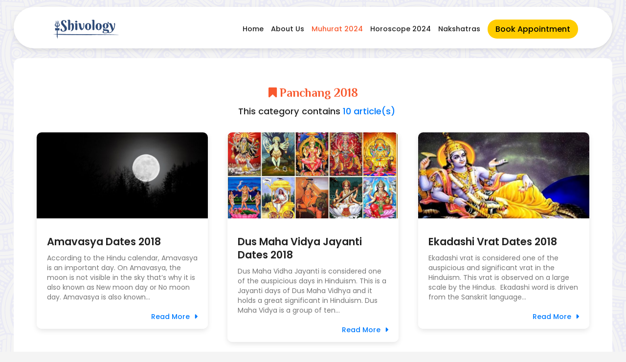

--- FILE ---
content_type: text/html; charset=UTF-8
request_url: https://shivology.com/spiritual-events-and-news-/panchang-2018/26
body_size: 6097
content:

<!DOCTYPE html>
<html lang="en">
<head>

  <meta http-equiv="Content-Type" content="text/html;charset=UTF-8">


  <meta name="viewport" content="width=device-width, initial-scale=1">
  <link rel="icon" type="image/png" href="https://www.shivology.com/img/fav.png" />
  <link rel="stylesheet" href="https://maxcdn.bootstrapcdn.com/bootstrap/3.3.7/css/bootstrap.min.css">

<!-- Include jQuery Mobile stylesheets -->

<base href="https://shivology.com/">

<meta name="google-site-verification" content="txV48oQHeHqxi8PCB2vYsWg2Yt0gc4ZtYrAk1h66w6g" />
 
<script src="https://kit.fontawesome.com/3f0669bf84.js" crossorigin="anonymous"></script> 

<script src="https://cdnjs.cloudflare.com/ajax/libs/jquery/3.3.1/jquery.min.js" type="text/javascript"></script>
   
   
    <link href='https://shivology.com/sggnstyle.css' rel='stylesheet' type='text/css'>

 

  <script src="https://maxcdn.bootstrapcdn.com/bootstrap/3.3.7/js/bootstrap.min.js"></script>
  <!-- Include the jQuery Mobile library -->



  <link rel="stylesheet" href="https://cdnjs.cloudflare.com/ajax/libs/font-awesome/4.7.0/css/font-awesome.min.css" />

 

<link rel="preconnect" href="https://fonts.googleapis.com">
<link rel="preconnect" href="https://fonts.gstatic.com" crossorigin>
<link href="https://fonts.googleapis.com/css2?family=Philosopher:ital,wght@0,400;0,700;1,400;1,700&family=Poppins:ital,wght@0,400;0,500;0,600;1,400;1,500;1,600&display=swap" rel="stylesheet">


<!-- Google Tag Manager -->
<script>(function(w,d,s,l,i){w[l]=w[l]||[];w[l].push({'gtm.start':
new Date().getTime(),event:'gtm.js'});var f=d.getElementsByTagName(s)[0],
j=d.createElement(s),dl=l!='dataLayer'?'&l='+l:'';j.async=true;j.src=
'https://www.googletagmanager.com/gtm.js?id='+i+dl;f.parentNode.insertBefore(j,f);
})(window,document,'script','dataLayer','GTM-KPJVXFT');</script>
<!-- End Google Tag Manager -->

<!-- Facebook Pixel Code -->
<script>
  !function(f,b,e,v,n,t,s)
  {if(f.fbq)return;n=f.fbq=function(){n.callMethod?
  n.callMethod.apply(n,arguments):n.queue.push(arguments)};
  if(!f._fbq)f._fbq=n;n.push=n;n.loaded=!0;n.version='2.0';
  n.queue=[];t=b.createElement(e);t.async=!0;
  t.src=v;s=b.getElementsByTagName(e)[0];
  s.parentNode.insertBefore(t,s)}(window, document,'script',
  'https://connect.facebook.net/en_US/fbevents.js');
  fbq('init', '213151963454398');
  fbq('track', 'PageView');
</script>
<noscript><img height="1" width="1" style="display:none"
  src="https://www.facebook.com/tr?id=213151963454398&ev=PageView&noscript=1"
/></noscript>
<!-- End Facebook Pixel Code -->


<!-- Hotjar Tracking Code for https://shivology.com/ -->
<script>
    (function(h,o,t,j,a,r){
        h.hj=h.hj||function(){(h.hj.q=h.hj.q||[]).push(arguments)};
        h._hjSettings={hjid:1780769,hjsv:6};
        a=o.getElementsByTagName('head')[0];
        r=o.createElement('script');r.async=1;
        r.src=t+h._hjSettings.hjid+j+h._hjSettings.hjsv;
        a.appendChild(r);
    })(window,document,'https://static.hotjar.com/c/hotjar-','.js?sv=');
</script>


<!-- Global site tag (gtag.js) - Google Ads: 760658271 -->
<script async src="https://www.googletagmanager.com/gtag/js?id=AW-760658271"></script>
<script>
  window.dataLayer = window.dataLayer || [];
  function gtag(){dataLayer.push(arguments);}
  gtag('js', new Date());

  gtag('config', 'AW-760658271');
</script>


 

</head>
<body>
    
    <!-- Google Tag Manager (noscript) -->
<noscript><iframe src="https://www.googletagmanager.com/ns.html?id=GTM-KPJVXFT"
height="0" width="0" style="display:none;visibility:hidden"></iframe></noscript>
<!-- End Google Tag Manager (noscript) -->


<script>
  fbq('track', 'ViewContent');
</script>

<style type="text/css">
 
body {
    font-family: 'Poppins', sans-serif!important;
} 

h1, h2 {
    font-family: 'Philosopher', sans-serif!important;
}

.text-center{
  text-align: center;
}
.new-logo{
  margin-left: 15%;
}
.yellow{
  color: #fff200;
}

.orange {
  color: #f8592e;
}
 
</style>

 
<header class="header-gpt">
  <div class="logo">
    <a href="https://shivology.com/">  
    <img src="https://shivology.com/img/Shivology Logo Dark.png" alt="Logo">
    </a>
  </div>    
  <nav>
    <ul>
        <a href="https://www.shivology.com/?utm_source=Website&utm_medium=Header&utm_campaign=Links"><p class="li-header-dark ">Home</p></a><a href="https://shivology.com/about-us.php?utm_source=Website&utm_medium=Header&utm_campaign=Links"><p class="li-header-dark ">About Us</p></a><a href="https://shivology.com/spiritual-events-and-news/shubh-muhurat/55?utm_source=Website&utm_medium=Header&utm_campaign=Links"><p class="li-header-dark orange">Muhurat 2024</p></a><a href="https://shivology.com/astrology/horoscope-2024/56?utm_source=Website&utm_medium=Header&utm_campaign=Links"><p class="li-header-dark ">Horoscope 2024</p></a><a href="https://shivology.com/astrology/dosha/shubh-aur-ashubh-nakashtra-in-hindi/113?utm_source=Website&utm_medium=Header&utm_campaign=Links"><p class="li-header-dark ">Nakshatras</p></a>
      <li><a href="https://shivology.com/book-appointment-sh.php?utm_source=Website&utm_medium=Header&utm_campaign=Links" class="book-btn">Book Appointment</a></li>
    </ul>
  </nav>
</header>


 


  
  <title>Hindu Panchang | Amavasya, Ekadashi, Purnima Dates in Upcoming Years</title>
  <meta name="description" content="Get Panchag all information with upcoming dates of Amavasya, Purnima, Ekadashi, Pradosh, Sankranti, Masik Shivratri etc."/>



<style type="text/css">

 
 
</style>


<br>


 
<!-- Category Section -->

<!-- Banner Section 
<div class="img-responsive">
    <img src="https://shivology.com/img/banner4.jpg" alt="Puja Banner" style=" display: block; width: 100%; ">
</div>

<br>
-->

  
<section id="category-section">
    
  <h3 class="cat-title-23"><i class="fa fa-bookmark" aria-hidden="true"></i> Panchang 2018</h3>
  
  
      
      
   <p class="cat-desc-23">&nbsp;&nbsp; This category contains <span class="art-counter-23">10 article(s)</span></p><div class="puja-cards"><a href="https://shivology.com/spiritual-events-and-news-/panchang-2018/amavasya-dates-2018/88">
         

        <div class="puja-card">
          <img src="https://shivology.com/img/astrology70.jpg" class="img-responsive" alt="Amavasya Dates 2018">

          <div class="puja-card-info">
            <h3 class="puja-card-title" style=" color: #232323; ">Amavasya Dates 2018</h3>
              <p class="puja-card-excerpt">According to the Hindu calendar, Amavasya is an important day. On Amavasya, the moon is not visible in the sky that&rsquo;s why it is also known as New moon day or No moon day. Amavasya is also known...</p> 
            <a href="https://shivology.com/spiritual-events-and-news-/panchang-2018/amavasya-dates-2018/88" class="puja-card-link">Read More <i class="fas fa-caret-right"></i></a>
          </div>
        </div>

      
        </a><a href="https://shivology.com/spiritual-events-and-news-/panchang-2018/dus-maha-vidya-jayanti-dates-2018/89">
         

        <div class="puja-card">
          <img src="https://shivology.com/img/astrology71.jpg" class="img-responsive" alt="Dus Maha Vidya Jayanti Dates 2018">

          <div class="puja-card-info">
            <h3 class="puja-card-title" style=" color: #232323; ">Dus Maha Vidya Jayanti Dates 2018</h3>
              <p class="puja-card-excerpt">Dus Maha Vidha Jayanti is considered one of the auspicious days in Hinduism. This is a Jayanti days of Dus Maha Vidhya and it holds a great significant in Hinduism. Dus Maha Vidya is a group of ten...</p> 
            <a href="https://shivology.com/spiritual-events-and-news-/panchang-2018/dus-maha-vidya-jayanti-dates-2018/89" class="puja-card-link">Read More <i class="fas fa-caret-right"></i></a>
          </div>
        </div>

      
        </a><a href="https://shivology.com/spiritual-events-and-news-/panchang-2018/ekadashi-vrat-dates-2018/90">
         

        <div class="puja-card">
          <img src="https://shivology.com/img/astrology72.jpg" class="img-responsive" alt="Ekadashi Vrat Dates 2018">

          <div class="puja-card-info">
            <h3 class="puja-card-title" style=" color: #232323; ">Ekadashi Vrat Dates 2018</h3>
              <p class="puja-card-excerpt">Ekadashi vrat is considered one of the auspicious and significant vrat in the Hinduism. This vrat is observed on a large scale by the Hindus. &nbsp;Ekadashi word is driven from the Sanskrit language...</p> 
            <a href="https://shivology.com/spiritual-events-and-news-/panchang-2018/ekadashi-vrat-dates-2018/90" class="puja-card-link">Read More <i class="fas fa-caret-right"></i></a>
          </div>
        </div>

      
        </a><a href="https://shivology.com/spiritual-events-and-news-/panchang-2018/ganesh-pratishtha-muhurat-dates-2018/91">
         

        <div class="puja-card">
          <img src="https://shivology.com/img/astrology73.jpg" class="img-responsive" alt="Ganesh Pratishtha Muhurat Dates 2018">

          <div class="puja-card-info">
            <h3 class="puja-card-title" style=" color: #232323; ">Ganesh Pratishtha Muhurat Dates 2018</h3>
              <p class="puja-card-excerpt">Ganesh Chaturthi is one of the auspicious and important festivals of Hinduism. This day is marked as the birthday of Lord Ganesha. This festival is celebrated with a great devotion across India. Lord...</p> 
            <a href="https://shivology.com/spiritual-events-and-news-/panchang-2018/ganesh-pratishtha-muhurat-dates-2018/91" class="puja-card-link">Read More <i class="fas fa-caret-right"></i></a>
          </div>
        </div>

      
        </a><a href="https://shivology.com/spiritual-events-and-news-/panchang-2018/masik-ganesh-chaturthi-vrat-dates-2018/92">
         

        <div class="puja-card">
          <img src="https://shivology.com/img/astrology74.jpg" class="img-responsive" alt="Masik Ganesh Chaturthi Vrat Dates 2018">

          <div class="puja-card-info">
            <h3 class="puja-card-title" style=" color: #232323; ">Masik Ganesh Chaturthi Vrat Dates 2018</h3>
              <p class="puja-card-excerpt">Masik Ganesh Chaturthi is a holy festival which comes every month. Ganesh Chaturthi is an auspicious day and this day is dedicated to Lord Ganesha. Devotees keep fast on Masik Ganesh Chaturthi to...</p> 
            <a href="https://shivology.com/spiritual-events-and-news-/panchang-2018/masik-ganesh-chaturthi-vrat-dates-2018/92" class="puja-card-link">Read More <i class="fas fa-caret-right"></i></a>
          </div>
        </div>

      
        </a><a href="https://shivology.com/spiritual-events-and-news-/panchang-2018/masik-kalashtami-vrat-dates-2018/93">
         

        <div class="puja-card">
          <img src="https://shivology.com/img/astrology75.jpg" class="img-responsive" alt="Masik Kalashtami Vrat Dates 2018">

          <div class="puja-card-info">
            <h3 class="puja-card-title" style=" color: #232323; ">Masik Kalashtami Vrat Dates 2018</h3>
              <p class="puja-card-excerpt">Kalashtami is also known as Kala Ashtami. Maha Kalashtami is dedicated to Lord Bhairav and it is also believed that on this day Lord Shiva was appeared in the form of Lord Bhairav. As per the Hindu...</p> 
            <a href="https://shivology.com/spiritual-events-and-news-/panchang-2018/masik-kalashtami-vrat-dates-2018/93" class="puja-card-link">Read More <i class="fas fa-caret-right"></i></a>
          </div>
        </div>

      
        </a><a href="https://shivology.com/spiritual-events-and-news-/panchang-2018/masik-shivratri-vrat-dates-2018/94">
         

        <div class="puja-card">
          <img src="https://shivology.com/img/astrology76.jpg" class="img-responsive" alt="Masik Shivratri Vrat Dates 2018">

          <div class="puja-card-info">
            <h3 class="puja-card-title" style=" color: #232323; ">Masik Shivratri Vrat Dates 2018</h3>
              <p class="puja-card-excerpt">Shivratri is one of the great and auspicious festivals in HInduism. The Shivratri Vrat is considered very powerful vrat which is dedicated to Lord Shiva and Goddess Parvati. Masik Shivratri is...</p> 
            <a href="https://shivology.com/spiritual-events-and-news-/panchang-2018/masik-shivratri-vrat-dates-2018/94" class="puja-card-link">Read More <i class="fas fa-caret-right"></i></a>
          </div>
        </div>

      
        </a><a href="https://shivology.com/spiritual-events-and-news-/panchang-2018/mool-and-gandmool-nakashtra-dates-of-2018/95">
         

        <div class="puja-card">
          <img src="https://shivology.com/img/astrology77.jpg" class="img-responsive" alt="Mool and Gandmool Nakashtra Dates of 2018">

          <div class="puja-card-info">
            <h3 class="puja-card-title" style=" color: #232323; ">Mool and Gandmool Nakashtra Dates of 2018</h3>
              <p class="puja-card-excerpt">According to the Astrology, there are 27 Nakshatra and six Nakshatra are called Gand Mool Nakshatra. This Nakshatra is &nbsp;ruled by planet Mercury (Budha) and Ketu. Revati, Ashwani, Magha,...</p> 
            <a href="https://shivology.com/spiritual-events-and-news-/panchang-2018/mool-and-gandmool-nakashtra-dates-of-2018/95" class="puja-card-link">Read More <i class="fas fa-caret-right"></i></a>
          </div>
        </div>

      
        </a><a href="https://shivology.com/spiritual-events-and-news-/panchang-2018/pradosh-vrat-dates-2018/96">
         

        <div class="puja-card">
          <img src="https://shivology.com/img/astrology78.jpg" class="img-responsive" alt="Pradosh Vrat Dates 2018">

          <div class="puja-card-info">
            <h3 class="puja-card-title" style=" color: #232323; ">Pradosh Vrat Dates 2018</h3>
              <p class="puja-card-excerpt">The Pradosh Vrat is an auspicious Vrat of Hinduism. This vrat is dedicated to Lord Shiva and Goddess Parvati. Pradosh vrat is also known as Pradosham and it is observed twice in the Lunar month as...</p> 
            <a href="https://shivology.com/spiritual-events-and-news-/panchang-2018/pradosh-vrat-dates-2018/96" class="puja-card-link">Read More <i class="fas fa-caret-right"></i></a>
          </div>
        </div>

      
        </a><a href="https://shivology.com/spiritual-events-and-news-/panchang-2018/sankranti-dates-2018/97">
         

        <div class="puja-card">
          <img src="https://shivology.com/img/astrology79.jpg" class="img-responsive" alt="Sankranti Dates 2018">

          <div class="puja-card-info">
            <h3 class="puja-card-title" style=" color: #232323; ">Sankranti Dates 2018</h3>
              <p class="puja-card-excerpt">Sankranti is one of the most significant festivals in India. Sankranti means migration of the Sun from one Rashi (zodiac) to another Rashi. Sankranti Is also known as Sankramanam. As per the Hindu...</p> 
            <a href="https://shivology.com/spiritual-events-and-news-/panchang-2018/sankranti-dates-2018/97" class="puja-card-link">Read More <i class="fas fa-caret-right"></i></a>
          </div>
        </div>

      
        </a>    
    
  </div> <!-- This div is for the  Puja-Cards which is inside the php code being echoed -->
  
 
</section>

<!-- Category Section Ends -->    
 
<br> 

<!-- Trending Articles --> 
<div class="container">
 
 <h3 class="art-title-23">Trending Articles</h3>
 <br>
 <div class="flex-cc">
 
        

   <div class="container img-card">
           <a href="https://shivology.com/articles/shubh-muhurat/marriage-muhurat/926"> 
           <div class="flex-container-row">
               <img src="https://shivology.com/img/auspicious-marriage-muhurat.jpg" width="100" class="img-responsive img-prop" alt="marriage-muhurat">
           <h5 class="h5-title">शुभ विवाह मुहूर्त 2024</h5>

           </div>
           </a>
            
           <a href="https://shivology.com/articles/shubh-muhurat/marriage-muhurat/926" class="text-float clearfix">Read More <i class="fas fa-caret-right" aria-hidden="true"></i></a>           
      
   </div>


   <div class="container img-card">
           <a href="https://shivology.com/articles/shubh-muhurat/griha-pravesh-muhurat/927"> 
           <div class="flex-container-row">
               <img src="https://shivology.com/img/griha-pravesh-muhurat.jpg" width="100" class="img-responsive img-prop" alt="griha-pravesh-muhurat">
           <h5 class="h5-title">गृह प्रवेश शुभ मुहूर्त 2024</h5>

           </div>
           </a>
            
           <a href="https://shivology.com/articles/shubh-muhurat/griha-pravesh-muhurat/927" class="text-float clearfix">Read More <i class="fas fa-caret-right" aria-hidden="true"></i></a>           
      
   </div>


   <div class="container img-card">
           <a href="https://shivology.com/articles/shubh-muhurat/vehicle-purchase-muhurat/929"> 
           <div class="flex-container-row">
               <img src="https://shivology.com/img/shubh-vehicle-purchase-muhurat.jpg" width="100" class="img-responsive img-prop" alt="vehicle-purchase-muhurat">
           <h5 class="h5-title">वाहन खरीदने का शुभ मुहूर्त 2024</h5>

           </div>
           </a>
            
           <a href="https://shivology.com/articles/shubh-muhurat/vehicle-purchase-muhurat/929" class="text-float clearfix">Read More <i class="fas fa-caret-right" aria-hidden="true"></i></a>           
      
   </div>
   


 </div>
</div>

<!-- Trending Articles Ends --> 

<br><br>

 

<style type="text/css">
  .footer_link{
    color: white!important;
    cursor: pointer;

  }
   .footer_link:hover {
    color: white!important;
    cursor: pointer;
    
  }

.footer-img1{
margin-bottom: 2%;

}


.img-center{

margin-left: auto;
margin-right: auto;

}

@media only screen and (max-width: 600px) {
    .maxout{
        margin-bottom: 5%;
    }
}

 

.cnak {
  background: #4d3860;
  color: white;
  margin-left: auto;
  margin-right: auto;
}

.cnakp {
  background: #422f48;
  color: white;
  margin-left: auto;
  margin-right: auto;
}

.cnakq {
  color: white;
  margin-left: auto;
  margin-right: auto;
}

hr.style13 {
	height: 10px;
	border: 0;
	box-shadow: 0 10px 10px -10px #8c8b8b inset;
}

hr.style14 { 
  border: 0; 
  height: 1px; 
  background-image: -webkit-linear-gradient(left, #f0f0f0, #8c8b8b, #f0f0f0);
  background-image: -moz-linear-gradient(left, #f0f0f0, #8c8b8b, #f0f0f0);
  background-image: -ms-linear-gradient(left, #f0f0f0, #8c8b8b, #f0f0f0);
  background-image: -o-linear-gradient(left, #f0f0f0, #8c8b8b, #f0f0f0); 
}


.li-header-ak {
    margin-right: 0px;
    color: white;
    font-family: Nunito;
    font-weight: 600!important;
    font-size: 17px!important;
}

 
</style>

 


 

<div class="container-fluid cnakp" style=" padding-top: 2em;">


<center style="
    padding-left:  10%;
    padding-right: 10%;
">
 
 
<div class="row">

   <div class="col-md-4">
    <p style="font-size:17px;"><strong>100% Secured Payment Methods</strong></p>
    <img src="https://shivology.com/img/bm1.png" class="img-responsive" alt="Shivology">
   </div>

   <div class="col-md-4">
    <p style="font-size:17px;"><strong>Associated with Major Courier Partners</strong></p>
    <img src="https://shivology.com/img/bm2.png" class="img-responsive" alt="Shivology">
   </div>

   <div class="col-md-4">
    <p style="font-size:17px;"><strong>We provide Spiritual Services Worldwide</strong></p>
    <img src="https://shivology.com/img/bm3.png" class="img-responsive" alt="Spiritual Services in USA, Canada, UK, Germany, Australia, France & many more">
   </div>

</div>

<br>

</center>


</div>





   <footer class="footer footer-cont">
             <br>

            <div class="container footer-mob-cont">
              <center>
              <div class="row">
                <div class="col-md-4 maxout">
                    <h4 style="color: #ffd60a;"><strong>Our Services</strong></h4>

<a href="https://shivology.com/book-appointment.php?utm_source=Website&utm_medium=Footer&utm_campaign=Col_Links"><p class="li-header-ak">Astrology Consultation</p></a><a href="https://shivology.com/book-appointment.php?utm_source=Website&utm_medium=Footer&utm_campaign=Col_Links"><p class="li-header-ak">Spiritual Services</p></a><a href="https://shivology.com/spiritual-events-and-news/shubh-muhurat/55?utm_source=Website&utm_medium=Footer&utm_campaign=Col_Links"><p class="li-header-ak">Muhurat 2024</p></a>


           
                    
                </div>


                <div class="col-md-4 maxout">
                  <h4 style="color: #ffd60a;"><strong>Articles</strong></h4>

                
<a href="https://shivology.com/astrology/dosha/what-is-kaal-sarp-dosha-and-what-are-its-effects/7?utm_source=Website&utm_medium=Footer&utm_campaign=Col_Links"><p class="li-header-ak">Kaal Sarp Dosha Effects</p></a><a href="https://shivology.com/astrology/horoscope-2024/56?utm_source=Website&utm_medium=Footer&utm_campaign=Col_Links"><p class="li-header-ak">Horoscope 2024</p></a><a href="https://shivology.com/astrology/dosha/what-is-sharapit-dosh/586?utm_source=Website&utm_medium=Footer&utm_campaign=Col_Links"><p class="li-header-ak">Shrapit Dosha</p></a>   


                </div>



                <div class="col-md-4 maxout">
                  <h4 style="color: #ffd60a;"><strong>Contact Us</strong></h4>
                    <a href="tel: +91-9599955918"><p style="color:white; font-size:17px;"><i class="fa fa-phone"></i>&nbsp; +91-9599955918</p></a>
                    <a href="mailto:shivology108@gmail.com?Subject=Query"><p style="color:white; font-size:17px;"><i class="fa fa-envelope"></i>&nbsp; shivology108@gmail.com</p></a>
                    <p style="font-size:17px;"><i class="fa fa-map-marker"></i>&nbsp; New Delhi, India</p>
                    
                </div>



              </div>
</center>

<br>
              <div class="container social-cont">
                
            <div class="row">
   
        <center>
               <a target="_blank" href="https://www.facebook.com/shivology108/" class="footer_link"><i class="fa fa-facebook-square social-footer" aria-hidden="true"></i></a>
              <a target="_blank" href="https://twitter.com/Shivology1008" class="footer_link"> <i class="fa fa-twitter social-footer" aria-hidden="true"></i></a>
              <a target="_blank" href="https://www.youtube.com/c/shivology" class="footer_link"> <i class="fa fa-youtube-play social-footer" aria-hidden="true"></i></a>
              <a target="_blank" href="https://www.instagram.com/shivology108/" class="footer_link"> <i class="fa fa-instagram social-footer" aria-hidden="true"></i></a>

 <!-- <a target="_blank" href="https://goo.gl/maps/yfxZPHtzJxB2" class="footer_link"> <i class="fa fa-google-plus social-footer" aria-hidden="true"></i></a> -->
          
            </center>
        </div>

              </div>


<div class="container-fluid cnakq" style=" padding-top: 15px;">


<center>


<div class="row">

   <div class="col-md-4">
    <h4 style="color: #ffd60a;"><strong>Important Links</strong></h4>
    
    
       <div class="row" style="font-size:17px;">
         <a href="https://shivology.com/disclaimer.php?utm_source=Website&utm_medium=Footer&utm_campaign=Lwr_Links"><p style="color: white;">Disclaimer</p></a>
       </div>
       <div class="row" style="font-size:17px;">
         <a href="https://shivology.com/terms-and-conditions.php?utm_source=Website&utm_medium=Footer&utm_campaign=Lwr_Links"><p style="color: white;">Terms & Conditions</p></a>
       </div>
       <div class="row" style="font-size:17px;">
         <a href="https://shivology.com/terms-and-conditions.php?utm_source=Website&utm_medium=Footer&utm_campaign=Lwr_Links"><p style="color: white;">Privacy Policy</p></a>
       </div>
   </div>

   <div class="col-md-4">
    <h4 style="color: #ffd60a;"><strong>Reports</strong></h4>
     
       <div class="row" style="font-size:17px;">
         <a href="https://www.shivology.com?utm_source=Website&utm_medium=Footer&utm_campaign=Links"><p style="color: white;">Ask Any Question Report</p> </a>
       </div>
       <div class="row" style="font-size:17px;">
          <a href="https://www.shivology.com?utm_source=Website&utm_medium=Footer&utm_campaign=Links"><p style="color: white;">Muhurat Calculator</p> </a>
       </div>
       <div class="row" style="font-size:17px;">
        <a href="https://www.shivology.com?utm_source=Website&utm_medium=Footer&utm_campaign=Links"> <p style="color: white;">Dosha Reports</p> </a>
       </div>
   </div>

   <div class="col-md-4">
    <h4 style="color: #ffd60a;"><strong>Shubh Muhurat 2024</strong></h4>
    <div class="row" style="font-size:17px;">
         <a href="https://shivology.com/spiritual-events-and-news/shubh-muhurat/marriage-muhurat/926?utm_source=Website&utm_medium=Footer&utm_campaign=Lwr_Links"><p style="color: white;">Marriage Muhurat 2024</p></a>
       </div>
       <div class="row" style="font-size:17px;">
         <a href="https://shivology.com/spiritual-events-and-news/shubh-muhurat/griha-pravesh-muhurat/927?utm_source=Website&utm_medium=Footer&utm_campaign=Lwr_Links"><p style="color: white;">Griha Pravesh Muhurat 2024</p></a>
       </div>
       <div class="row" style="font-size:17px;">
         <a href="https://shivology.com/spiritual-events-and-news/shubh-muhurat/mundan-muhurat/928?utm_source=Website&utm_medium=Footer&utm_campaign=Lwr_Links"><p style="color: white;">Mundan Muhurat 2024</p></a>
       </div>
       <div class="row" style="font-size:17px;">
         <a href="https://shivology.com/spiritual-events-and-news/shubh-muhurat/vehicle-purchase-muhurat/929?utm_source=Website&utm_medium=Footer&utm_campaign=Lwr_Links"><p style="color: white;">Vehicle Purchase Muhurat 2024</p></a>
       </div>
   </div>

</div>

<br>

</center>


</div>


<hr class="footer-sep">
  
  <center>

  <p>&copy; Shivology 2026. All Rights Reserved</p>
  <a href="https://shivology.com/terms-and-conditions.php"><p style="color:white;">Terms & Conditions | Privacy Policy | Disclaimer</p></a>

  </center>
 
            </div>

<br>



          </footer>
      </div>
  </div>

 <script>
       $(document).ready(function() {
      $("#content-slider").lightSlider({
                loop:true,
                keyPress:true
            });
            $('#image-gallery').lightSlider({
                gallery:true,
                item:1,
                thumbItem:9,
                slideMargin: 0,
                speed:500,
                auto:true,
                loop:true,
                onSliderLoad: function() {
                    $('#image-gallery').removeClass('cS-hidden');
                }  
            });
    });
    </script>

<!-- Global site tag (gtag.js) - Google Analytics -->
<script async src="https://www.googletagmanager.com/gtag/js?id=UA-134131431-1"></script>
<script>
  window.dataLayer = window.dataLayer || [];
  function gtag(){dataLayer.push(arguments);}
  gtag('js', new Date());

  gtag('config', 'UA-134131431-1');
</script>




</body>

  <!--   Core JS Files   -->
  


  <!--  Google Maps Plugin    -->
  

  <!-- Material Dashboard javascript methods -->


  <!-- Material Dashboard DEMO methods, don't include it in your project! -->
  
</html>


